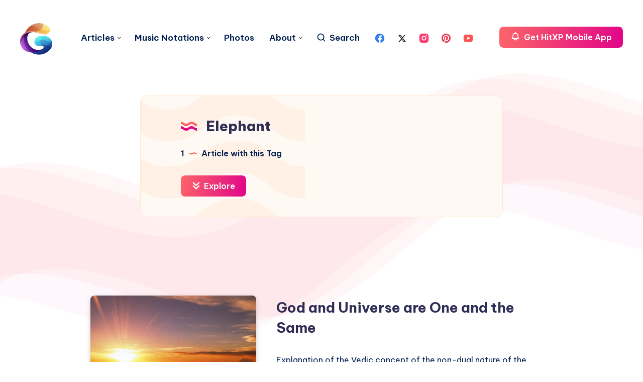

--- FILE ---
content_type: text/html; charset=utf-8
request_url: https://www.google.com/recaptcha/api2/aframe
body_size: 266
content:
<!DOCTYPE HTML><html><head><meta http-equiv="content-type" content="text/html; charset=UTF-8"></head><body><script nonce="VNUFgVhoTv8s6yxubSwbYg">/** Anti-fraud and anti-abuse applications only. See google.com/recaptcha */ try{var clients={'sodar':'https://pagead2.googlesyndication.com/pagead/sodar?'};window.addEventListener("message",function(a){try{if(a.source===window.parent){var b=JSON.parse(a.data);var c=clients[b['id']];if(c){var d=document.createElement('img');d.src=c+b['params']+'&rc='+(localStorage.getItem("rc::a")?sessionStorage.getItem("rc::b"):"");window.document.body.appendChild(d);sessionStorage.setItem("rc::e",parseInt(sessionStorage.getItem("rc::e")||0)+1);localStorage.setItem("rc::h",'1765993044493');}}}catch(b){}});window.parent.postMessage("_grecaptcha_ready", "*");}catch(b){}</script></body></html>